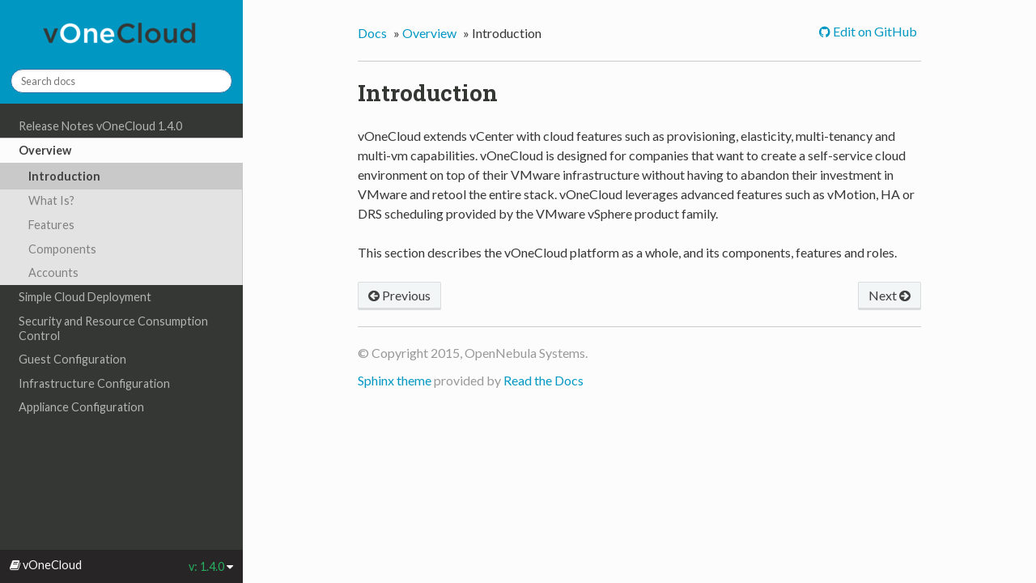

--- FILE ---
content_type: text/html
request_url: http://docs.vonecloud.today/1.4/overview/overview_intro.html
body_size: 2958
content:




<!DOCTYPE html>
<!--[if IE 8]><html class="no-js lt-ie9" lang="en" > <![endif]-->
<!--[if gt IE 8]><!--> <html class="no-js" lang="en" > <!--<![endif]-->
<head>
  <meta charset="utf-8">
  <meta name="viewport" content="width=device-width, initial-scale=1.0">
  
  <title>Introduction &mdash; vOneCloud 1.4.0 documentation</title>
  

  
  

  
  <link href='https://fonts.googleapis.com/css?family=Lato:400,700|Roboto+Slab:400,700|Inconsolata:400,700' rel='stylesheet' type='text/css'>

  
  
    

  

  
  
    <link rel="stylesheet" href="../_static/css/theme.css" type="text/css" />
  

  
    <link rel="stylesheet" href="../_static/opennebula.css" type="text/css" />
  
    <link rel="top" title="vOneCloud 1.4.0 documentation" href="../index.html"/>
        <link rel="up" title="Overview" href="index.html"/>
        <link rel="next" title="What Is?" href="what_is.html"/>
        <link rel="prev" title="Overview" href="index.html"/> 

  
  <script src="https://cdnjs.cloudflare.com/ajax/libs/modernizr/2.6.2/modernizr.min.js"></script>

</head>

<body class="wy-body-for-nav" role="document">

  <div class="wy-grid-for-nav">

    
    <nav data-toggle="wy-nav-shift" class="wy-nav-side">
      <div class="wy-side-nav-search">
        <a href="../index.html" class="fa fa-home"> vOneCloud</a>
        <a href="../index.html" style="display:inline-block"><img src="../_static/vOneCloud_white.png" class="main-logo"/></a>

<div role="search">
  <form id ="rtd-search-form" class="wy-form" action="../search.html" method="get">
    <input type="text" name="q" placeholder="Search docs" />
    <input type="hidden" name="check_keywords" value="yes" />
    <input type="hidden" name="area" value="default" />
  </form>
</div>
      </div>

      <div class="wy-menu wy-menu-vertical" data-spy="affix" role="navigation" aria-label="main navigation">
        
        
            <ul class="current">
<li class="toctree-l1"><a class="reference internal" href="../release_notes/index.html">Release Notes vOneCloud 1.4.0</a><ul>
<li class="toctree-l2"><a class="reference internal" href="../release_notes/whats_new.html">What&#8217;s New in 1.4</a></li>
<li class="toctree-l2"><a class="reference internal" href="../release_notes/upgrade.html">Upgrade</a></li>
<li class="toctree-l2"><a class="reference internal" href="../release_notes/system_requirements.html">System Requirements</a></li>
<li class="toctree-l2"><a class="reference internal" href="../release_notes/known_issues.html">Known Issues and Limitations</a></li>
</ul>
</li>
<li class="toctree-l1 current"><a class="reference internal" href="index.html">Overview</a><ul class="current">
<li class="toctree-l2 current"><a class="current reference internal" href="">Introduction</a></li>
<li class="toctree-l2"><a class="reference internal" href="what_is.html">What Is?</a></li>
<li class="toctree-l2"><a class="reference internal" href="features.html">Features</a></li>
<li class="toctree-l2"><a class="reference internal" href="components.html">Components</a></li>
<li class="toctree-l2"><a class="reference internal" href="accounts.html">Accounts</a></li>
</ul>
</li>
<li class="toctree-l1"><a class="reference internal" href="../simple_cloud_deployment/index.html">Simple Cloud Deployment</a><ul>
<li class="toctree-l2"><a class="reference internal" href="../simple_cloud_deployment/all_about_simplicity.html">All About Simplicity</a></li>
<li class="toctree-l2"><a class="reference internal" href="../simple_cloud_deployment/download_and_deploy.html">Download and Deploy</a></li>
<li class="toctree-l2"><a class="reference internal" href="../simple_cloud_deployment/import_vcenter.html">Import Existing vCenter</a></li>
<li class="toctree-l2"><a class="reference internal" href="../simple_cloud_deployment/create_vdc.html">Create a Virtual Data Center</a></li>
<li class="toctree-l2"><a class="reference internal" href="../simple_cloud_deployment/interfaces.html">Interfaces</a></li>
</ul>
</li>
<li class="toctree-l1"><a class="reference internal" href="../security_and_resource_consumption_control/index.html">Security and Resource Consumption Control</a><ul>
<li class="toctree-l2"><a class="reference internal" href="../security_and_resource_consumption_control/introduction_sarcc.html">Introduction</a></li>
<li class="toctree-l2"><a class="reference internal" href="../security_and_resource_consumption_control/users_groups.html">Users, Groups and ACLs</a></li>
<li class="toctree-l2"><a class="reference internal" href="../security_and_resource_consumption_control/resource_quotas.html">Resource quotas</a></li>
<li class="toctree-l2"><a class="reference internal" href="../security_and_resource_consumption_control/accounting_monitoring.html">Accounting and monitoring</a></li>
<li class="toctree-l2"><a class="reference internal" href="../security_and_resource_consumption_control/showback.html">Showback</a></li>
</ul>
</li>
<li class="toctree-l1"><a class="reference internal" href="../guest_configuration/index.html">Guest Configuration</a><ul>
<li class="toctree-l2"><a class="reference internal" href="../guest_configuration/introduction_gc.html">Introduction</a></li>
<li class="toctree-l2"><a class="reference internal" href="../guest_configuration/template_building.html">Building a Template for Contextualization</a></li>
<li class="toctree-l2"><a class="reference internal" href="../guest_configuration/guest_contextualization.html">Guest Contextualization</a></li>
</ul>
</li>
<li class="toctree-l1"><a class="reference internal" href="../infrastructure_configuration/index.html">Infrastructure Configuration</a><ul>
<li class="toctree-l2"><a class="reference internal" href="../infrastructure_configuration/introduction_inf_conf.html">Introduction</a></li>
<li class="toctree-l2"><a class="reference internal" href="../infrastructure_configuration/add_new_vcenter.html">Add New vCenters, VM Templates and Networks</a></li>
<li class="toctree-l2"><a class="reference internal" href="../infrastructure_configuration/hybrid_cloud.html">Hybrid Clouds</a></li>
<li class="toctree-l2"><a class="reference internal" href="../infrastructure_configuration/multi_vm_applications.html">Multi-VM Applications</a></li>
<li class="toctree-l2"><a class="reference internal" href="../infrastructure_configuration/authentication.html">Authentication</a></li>
</ul>
</li>
<li class="toctree-l1"><a class="reference internal" href="../appliance_configuration/index.html">Appliance Configuration</a><ul>
<li class="toctree-l2"><a class="reference internal" href="../appliance_configuration/app_conf_intro.html">Introduction</a></li>
<li class="toctree-l2"><a class="reference internal" href="../appliance_configuration/control_console.html">Control Console</a></li>
<li class="toctree-l2"><a class="reference internal" href="../appliance_configuration/control_panel.html">Control Panel</a></li>
<li class="toctree-l2"><a class="reference internal" href="../appliance_configuration/app_conf_trouble.html">Troubleshooting</a></li>
</ul>
</li>
</ul>

        
      </div>
      &nbsp;
    </nav>

    <section data-toggle="wy-nav-shift" class="wy-nav-content-wrap">

      
      <nav class="wy-nav-top" role="navigation" aria-label="top navigation">
        <i data-toggle="wy-nav-top" class="fa fa-bars"></i>
        <a href="../index.html">vOneCloud</a>
      </nav>


      
      <div class="wy-nav-content">
        <div class="rst-content">
          <div role="navigation" aria-label="breadcrumbs navigation">
  <ul class="wy-breadcrumbs">
    <li><a href="../index.html">Docs</a> &raquo;</li>
      
          <li><a href="index.html">Overview</a> &raquo;</li>
      
    <li>Introduction</li>
      <li class="wy-breadcrumbs-aside">
        
          <a href="https://github.com/OpenNebula/vOneCloud/blob/master/docs/source/overview/overview_intro.rst" class="fa fa-github"> Edit on GitHub</a>
        
      </li>
  </ul>
  <hr/>
</div>
          <div role="main">
            
  <div class="section" id="introduction">
<span id="overview-intro"></span><h1>Introduction<a class="headerlink" href="#introduction" title="Permalink to this headline">¶</a></h1>
<p>vOneCloud extends vCenter with cloud features such as provisioning, elasticity, multi-tenancy and multi-vm capabilities. vOneCloud is designed for companies that want to create a self-service cloud environment on top of their VMware infrastructure without having to abandon their investment in VMware and retool the entire stack. vOneCloud leverages advanced features such as vMotion, HA or DRS scheduling provided by the VMware vSphere product family.</p>
<p>This section describes the vOneCloud platform as a whole, and its components, features and roles.</p>
</div>


          </div>
          <footer>
  
    <div class="rst-footer-buttons" role="navigation" aria-label="footer navigation">
      
        <a href="what_is.html" class="btn btn-neutral float-right" title="What Is?"/>Next <span class="fa fa-arrow-circle-right"></span></a>
      
      
        <a href="index.html" class="btn btn-neutral" title="Overview"><span class="fa fa-arrow-circle-left"></span> Previous</a>
      
    </div>
  

  <hr/>

  <div role="contentinfo">
    <p>
        &copy; Copyright 2015, OpenNebula Systems.
    </p>
  </div>

  <a href="https://github.com/snide/sphinx_rtd_theme">Sphinx theme</a> provided by <a href="https://readthedocs.org">Read the Docs</a>
</footer>
        </div>
      </div>

    </section>

  </div>
    <div class="rst-versions" data-toggle="rst-versions" role="note" aria-label="versions">
    <span class="rst-current-version" data-toggle="rst-current-version">
      <span class="fa fa-book"> vOneCloud</span>
      v: 1.4.0
      <span class="fa fa-caret-down"></span>
    </span>
    <div class="rst-other-versions">
      <dl>
        <dt>Versions</dt>
        
          <dd><a href="http://docs.vonecloud.today/latest">latest</a></dd>
        
          <dd><a href="http://docs.vonecloud.today/1.4">1.4.0</a></dd>
        
          <dd><a href="http://docs.vonecloud.today/1.2">1.2.1</a></dd>
        
          <dd><a href="http://docs.vonecloud.today/1.0">1.0</a></dd>
        
      </dl>
      <dl>
        <dt>PDF Guides</dt>
        
          <dd><a href="http://docs.vonecloud.today/pdf/vOneCloud-1.4.0.pdf">1.4.0</a></dd>
        
          <dd><a href="http://docs.vonecloud.today/pdf/vOneCloud-1.2.1.pdf">1.2.1</a></dd>
        
          <dd><a href="http://docs.vonecloud.today/pdf/vOneCloud-1.2.pdf">1.2</a></dd>
        
          <dd><a href="http://docs.vonecloud.today/pdf/vOneCloud-1.0.pdf">1.0</a></dd>
        
      </dl>
    </div>
  </div>

  

    <script type="text/javascript">
        var DOCUMENTATION_OPTIONS = {
            URL_ROOT:'../',
            VERSION:'1.4.0',
            COLLAPSE_INDEX:false,
            FILE_SUFFIX:'.html',
            HAS_SOURCE:  true
        };
    </script>
      <script type="text/javascript" src="../_static/jquery.js"></script>
      <script type="text/javascript" src="../_static/underscore.js"></script>
      <script type="text/javascript" src="../_static/doctools.js"></script>

  

  
  
    <script type="text/javascript" src="../_static/js/theme.js"></script>
  

  
  
  <script type="text/javascript">
      jQuery(function () {
          SphinxRtdTheme.StickyNav.enable();
      });
  </script>
   

</body>
</html>

--- FILE ---
content_type: text/css
request_url: http://docs.vonecloud.today/1.4/_static/opennebula.css
body_size: 263
content:
body {
    color: #353735;
}

a {
    color: #0098c3;
}

.rst-versions {
    background-color: #353735;
    border-top: 0;
}


.wy-side-nav-search {
    background-color: #0098c3;
}

.wy-nav-side {
    background-color: #353735;
}

.wy-side-nav-search>a, .wy-side-nav-search .wy-dropdown>a {
    display: none;
}

.wy-side-nav-search img {
    display: inline;
    margin: 0;
    height: auto;
    width: auto;
    background-color: transparent;
    padding: 0;
    border-radius: 0;
}

.wy-table-responsive table td, .wy-table-responsive table th {
    white-space: normal;
}
